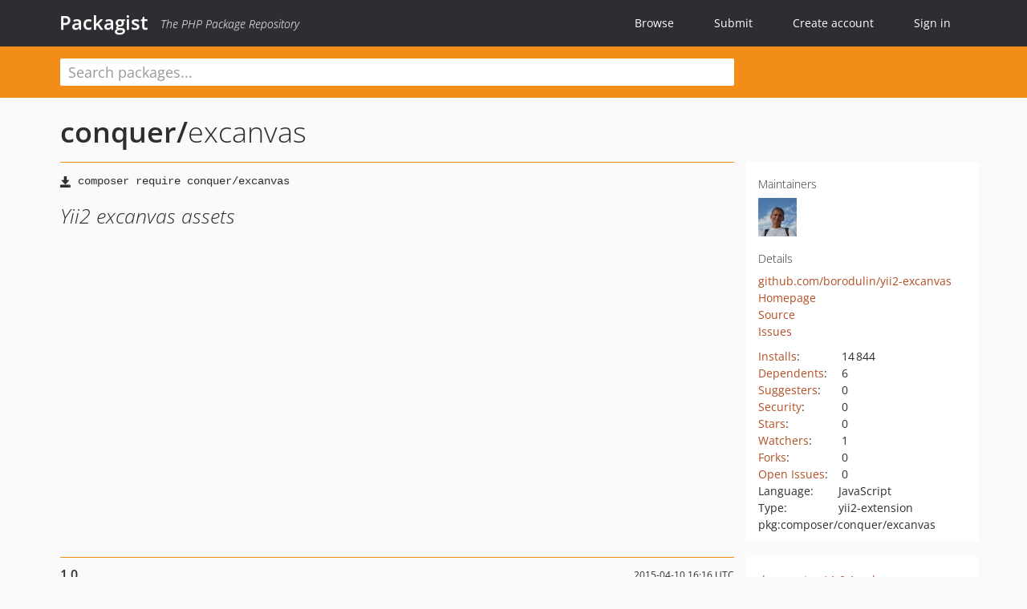

--- FILE ---
content_type: text/html; charset=UTF-8
request_url: https://packagist.org/packages/conquer/excanvas
body_size: 4875
content:
<!DOCTYPE html>
<html>
    <head>
        <meta charset="UTF-8" />

        <title>conquer/excanvas - Packagist</title>
        <meta name="description" content="Yii2 excanvas assets" />
        <meta name="author" content="Jordi Boggiano" />
            <link rel="canonical" href="https://packagist.org/packages/conquer/excanvas" />

        <meta name="viewport" content="width=device-width, initial-scale=1.0" />

        <link rel="shortcut icon" href="/favicon.ico?v=1762429328" />

        <link rel="stylesheet" href="/build/app.css?v=1762429328" />
        
            <link rel="alternate" type="application/rss+xml" title="New Releases - conquer/excanvas" href="https://packagist.org/feeds/package.conquer/excanvas.rss" />
    <link rel="alternate" type="application/rss+xml" title="New Releases - conquer" href="https://packagist.org/feeds/vendor.conquer.rss" />
            <link rel="alternate" type="application/rss+xml" title="Newly Submitted Packages - Packagist" href="https://packagist.org/feeds/packages.rss" />
        <link rel="alternate" type="application/rss+xml" title="New Releases - Packagist" href="https://packagist.org/feeds/releases.rss" />
        

        <link rel="search" type="application/opensearchdescription+xml" href="/search.osd?v=1762429328" title="Packagist" />

        <script nonce="HNXaACB/DHuLhvKBhIc/mw==">
            var onloadRecaptchaCallback = function() {
                document.querySelectorAll('.recaptcha-protected').forEach((el) => {
                    el.closest('form').querySelectorAll('button, input[type="submit"]').forEach((submit) => {
                        grecaptcha.render(submit, {
                            'sitekey' : '6LfKiPoUAAAAAGlKWkhEEx7X8muIVYy6oA0GNdX0',
                            'callback' : function (token) {
                                submit.form.submit();
                            }
                        });
                    })
                });
            };
        </script>
        
            <link rel="stylesheet" href="/css/github/markdown.css?v=1762429328">
        </head>
    <body>
    <section class="wrap">
        <header class="navbar-wrapper navbar-fixed-top">
                        <nav class="container">
                <div class="navbar" role="navigation">
                    <div class="navbar-header">
                        <button type="button" class="navbar-toggle" data-toggle="collapse" data-target=".navbar-collapse">
                            <span class="sr-only">Toggle navigation</span>
                            <span class="icon-bar"></span>
                            <span class="icon-bar"></span>
                            <span class="icon-bar"></span>
                        </button>
                        <h1 class="navbar-brand"><a href="/">Packagist</a> <em class="hidden-sm hidden-xs">The PHP Package Repository</em></h1>
                    </div>

                    <div class="collapse navbar-collapse">
                        <ul class="nav navbar-nav">
                            <li>
                                <a href="/explore/">Browse</a>
                            </li>
                            <li>
                                <a href="/packages/submit">Submit</a>
                            </li>                            <li>
                                <a href="/register/">Create account</a>
                            </li>
                            <li class="nav-user">
                                <section class="nav-user-signin">
                                    <a href="/login/">Sign in</a>

                                    <section class="signin-box">
                                        <form action="/login/" method="POST" id="nav_login">
                                            <div class="input-group">
                                                <input class="form-control" type="text" id="_username" name="_username" placeholder="Username / Email">
                                                <span class="input-group-addon"><span class="icon-user"></span></span>
                                            </div>
                                            <div class="input-group">
                                                <input class="form-control" type="password" id="_password" name="_password" placeholder="Password">
                                                <span class="input-group-addon"><span class="icon-lock"></span></span>
                                            </div>

                                            <div class="checkbox">
                                                <label for="_remember_me">
                                                    <input type="checkbox" id="_remember_me" name="_remember_me" value="on" checked="checked" /> Remember me
                                                </label>
                                            </div>
                                            <div class="signin-box-buttons">
                                                <a href="/login/github" class="pull-right btn btn-primary btn-github"><span class="icon-github"></span>Use Github</a>
                                                <button type="submit" class="btn btn-success" id="_submit_mini" name="_submit">Log in</button>
                                            </div>
                                        </form>

                                        <div class="signin-box-register">
                                            <a href="/register/">No account yet? Create one now!</a>
                                        </div>
                                    </section>
                                </section>
                            </li>                        </ul>
                    </div>
                </div>
            </nav>
        </header>

        <section class="wrapper wrapper-search">
    <div class="container ">
        <form name="search_query" method="get" action="/search/" id="search-form" autocomplete="off">
            <div class="sortable row">
                <div class="col-xs-12 js-search-field-wrapper col-md-9">
                                                            <input type="search" id="search_query_query" name="query" required="required" autocomplete="off" placeholder="Search packages..." tabindex="1" class=" form-control" value="" />
                </div>
            </div>
        </form>    </div>
</section>


                
        
        <section class="wrapper">
            <section class="container content" role="main">
                                    <div id="search-container" class="hidden">
                        <div class="row">
                            <div class="search-list col-md-9"></div>

                            <div class="search-facets col-md-3">
                                <div class="search-facets-active-filters"></div>
                                <div class="search-facets-type"></div>
                                <div class="search-facets-tags"></div>
                            </div>
                        </div>

                        <div class="row">
                            <div class="col-md-9">
                                <div id="powered-by">
                                    Search by <a href="https://www.algolia.com/"><img src="/img/algolia-logo-light.svg?v=1762429328"></a>
                                </div>
                                <div id="pagination-container">
                                    <div class="pagination"></div>
                                </div>
                            </div>
                        </div>
                    </div>
                
                    <div class="row" id="view-package-page">
        <div class="col-xs-12 package">
            <div class="package-header">

                <div class="row">
                    <div class="col-md-9">
                        <h2 class="title">
                                                        <a href="/packages/conquer/">conquer<span class="hidden"> </span>/</a><span class="hidden"> </span>excanvas
                        </h2>
                    </div>
                </div>
            </div>

            <div class="row">
                <div class="col-md-8">
                    <p class="requireme"><i class="glyphicon glyphicon-save"></i> <input type="text" readonly="readonly" value="composer require conquer/excanvas" /></p>

                    
                                        
                    
                    <p class="description">Yii2 excanvas assets</p>

                                                        </div>

                <div class="col-md-offset-1 col-md-3">
                    <div class="row package-aside">
                        <div class="details col-xs-12 col-sm-6 col-md-12">
                            <h5>Maintainers</h5>
                            <p class="maintainers">
                                <a href="/users/borodulin/"><img width="48" height="48" title="borodulin" src="https://www.gravatar.com/avatar/67126642d0e8ae8837b3104dcd120f7992ed0837538a7d140914e17420eb17c2?s=48&amp;d=identicon" srcset="https://www.gravatar.com/avatar/67126642d0e8ae8837b3104dcd120f7992ed0837538a7d140914e17420eb17c2?s=96&amp;d=identicon 2x"></a>
                                                                                                                            </p>

                            <h5>Details</h5>
                                                        <p class="canonical">
                                <a href="https://github.com/borodulin/yii2-excanvas" title="Canonical Repository URL">github.com/borodulin/yii2-excanvas</a>
                            </p>

                                                            <p><a rel="nofollow noopener external noindex ugc" href="https://github.com/borodulin/yii2-excanvas">Homepage</a></p>
                                                                                        <p><a rel="nofollow noopener external noindex ugc" href="https://github.com/borodulin/yii2-excanvas">Source</a></p>
                                                                                        <p><a rel="nofollow noopener external noindex ugc" href="https://github.com/borodulin/yii2-excanvas/issues">Issues</a></p>
                                                                                                                                                                                                                            </div>

                        
                        <div class="facts col-xs-12 col-sm-6 col-md-12">
                            <p>
                                <span>
                                    <a href="/packages/conquer/excanvas/stats" rel="nofollow">Installs</a>:
                                </span>
                                14&#8201;844                            </p>
                                                            <p>
                                    <span>
                                        <a href="/packages/conquer/excanvas/dependents?order_by=downloads" rel="nofollow">Dependents</a>:
                                    </span>
                                    6
                                </p>
                                                                                        <p>
                                    <span>
                                        <a href="/packages/conquer/excanvas/suggesters" rel="nofollow">Suggesters</a>:
                                    </span>
                                    0
                                </p>
                                                                                        <p>
                                    <span>
                                        <a href="/packages/conquer/excanvas/advisories" rel="nofollow">Security</a>:
                                    </span>
                                    0
                                </p>
                                                                                        <p>
                                    <span>
                                        <a href="https://github.com/borodulin/yii2-excanvas/stargazers">Stars</a>:
                                    </span>
                                    0
                                </p>
                                                                                        <p>
                                    <span>
                                        <a href="https://github.com/borodulin/yii2-excanvas/watchers">Watchers</a>:
                                    </span> 1
                                </p>
                                                                                        <p>
                                    <span>
                                        <a href="https://github.com/borodulin/yii2-excanvas/forks">Forks</a>:
                                    </span>
                                    0
                                </p>
                                                                                        <p>
                                    <span>
                                        <a rel="nofollow noopener external noindex ugc" href="https://github.com/borodulin/yii2-excanvas/issues">Open Issues</a>:
                                    </span>
                                    0
                                </p>
                                                                                        <p><span>Language:</span>JavaScript</p>
                                                                                        <p><span>Type:</span>yii2-extension</p>
                                                                                    <p><span title="PURL / Package-URL">pkg:composer/conquer/excanvas</span></p>
                        </div>
                    </div>
                </div>
            </div>

            
                            <div class="row versions-section">
                    <div class="version-details col-md-9">
                                                    <div class="title">
    <span class="version-number">1.0</span>

    <span class="release-date">2015-04-10 16:16 UTC</span>
</div>

<div class="clearfix package-links">
            <div class="row">
                            <div class="clearfix visible-sm-block"></div>                <div class="clearfix visible-md-block visible-lg-block"></div>                <div class="requires col-sm-6 col-md-4 ">
                    <p class="link-type">Requires</p>
                                            <ul><li>php: &gt;=5.4.0</li><li><a href="/packages/yiisoft/yii2">yiisoft/yii2</a>: *</li></ul>
                                    </div>
                                                            <div class="devRequires col-sm-6 col-md-4 hidden-xs">
                    <p class="link-type">Requires (Dev)</p>
                                            <p class="no-links">None</p>
                                    </div>
                            <div class="clearfix visible-sm-block"></div>                                <div class="suggests col-sm-6 col-md-4 hidden-xs">
                    <p class="link-type">Suggests</p>
                                            <p class="no-links">None</p>
                                    </div>
                                            <div class="clearfix visible-md-block visible-lg-block"></div>                <div class="provides col-sm-6 col-md-4 hidden-xs">
                    <p class="link-type">Provides</p>
                                            <p class="no-links">None</p>
                                    </div>
                            <div class="clearfix visible-sm-block"></div>                                <div class="conflicts col-sm-6 col-md-4 hidden-xs">
                    <p class="link-type">Conflicts</p>
                                            <p class="no-links">None</p>
                                    </div>
                                                            <div class="replaces col-sm-6 col-md-4 hidden-xs">
                    <p class="link-type">Replaces</p>
                                            <p class="no-links">None</p>
                                    </div>
                    </div>
    </div>

<div class="metadata">
    <p class="license"><i class="glyphicon glyphicon-copyright-mark" title="License"></i> MIT <span class="source-reference"><i class="glyphicon glyphicon-bookmark" title="Source Reference"></i> 55fb1708846feed7c74ee030164e6128d2364071</span></p>

            <i class="glyphicon glyphicon-user" title="Authors"></i>
        <ul class="authors">
                            <li><a rel="nofollow noopener external noindex ugc" href="https://github.com/borodulin/yii2-excanvas">Andrey Borodulin</a>                        <span class="visible-sm-inline visible-md-inline visible-lg-inline">&lt;borodulin<span style="display:none">.woop</span>@gmail.com&gt;</span></li>
                    </ul>
    
            <p class="tags">
            <i class="glyphicon glyphicon-tag" title="Tags"></i>
            <a href="https://packagist.org/search/?tags=extension">extension</a><a href="https://packagist.org/search/?tags=widget">widget</a><a href="https://packagist.org/search/?tags=yii2">yii2</a><a href="https://packagist.org/search/?tags=excanvas">excanvas</a></p>
    </div>

                                            </div>
                    <div class="col-md-3 no-padding">
                        <div class="package-aside versions-wrapper">
    <ul class="versions">
                                <li class="details-toggler version" data-version-id="dev-master" data-load-more="/versions/4022566.json">
                <a rel="nofollow noindex" href="#dev-master" class="version-number">dev-master                        / 1.0.1.x-dev
                    </a>

                
                            </li>
                                <li class="details-toggler version last open" data-version-id="1.0" data-load-more="/versions/378719.json">
                <a rel="nofollow noindex" href="#1.0" class="version-number">1.0</a>

                
                            </li>
            </ul>
    <div class="hidden versions-expander">
        <i class="glyphicon glyphicon-chevron-down"></i>
    </div>
</div>

    <div class="last-update">
                    <p class="auto-update-success">This package is auto-updated.</p>
                <p>Last update: 2025-10-24 06:52:26 UTC </p>
            </div>
                    </div>
                </div>
            
                            <hr class="clearfix">
                <div class="readme markdown-body">
                    <h1>README</h1>
                    <a id="user-content-excanvas-assets-for-yii2-framework" class="anchor" href="#user-content-excanvas-assets-for-yii2-framework" rel="nofollow noindex noopener external ugc"></a>
<h2 class="heading-element">Description</h2><a id="user-content-description" class="anchor" href="#user-content-description" rel="nofollow noindex noopener external ugc"></a>
<p>Modern browsers like Firefox, Safari, Chrome and Opera support the HTML5 canvas tag to allow 2D command-based drawing. ExplorerCanvas brings the same functionality to Internet Explorer. To use, web developers only need to include a single script tag in their existing web pages.
For more information please visit <a href="https://code.google.com/p/explorercanvas/" rel="nofollow noindex noopener external ugc">Excanvas</a></p>
<h2 class="heading-element">Installation</h2><a id="user-content-installation" class="anchor" href="#user-content-installation" rel="nofollow noindex noopener external ugc"></a>
<p>The preferred way to install this extension is through <a href="http://getcomposer.org/download/" rel="nofollow noindex noopener external ugc">composer</a>.</p>
<p>To install, either run</p>
<pre class="notranslate"><code>$ php composer.phar require conquer/excanvas &#34;*&#34;
</code></pre>
<p>or add</p>
<pre class="notranslate"><code>&#34;conquer/excanvas&#34;: &#34;*&#34;
</code></pre>
<p>to the <code>require</code> section of your <code>composer.json</code> file.</p>
<h2 class="heading-element">Usage</h2><a id="user-content-usage" class="anchor" href="#user-content-usage" rel="nofollow noindex noopener external ugc"></a>
<pre><span class="pl-v">conquer</span>\<span class="pl-v">excanvas</span>\ExcanvasAsset::<span class="pl-en">register</span>(<span class="pl-s1"><span class="pl-c1">$</span><span class="pl-smi">this</span></span>);</pre>
<h2 class="heading-element">License</h2><a id="user-content-license" class="anchor" href="#user-content-license" rel="nofollow noindex noopener external ugc"></a>
<p><strong>conquer/excanvas</strong> is released under the MIT License. See the bundled <code>LICENSE.md</code> for details.</p>

                </div>
                    </div>
    </div>
            </section>
        </section>
    </section>

        <footer class="wrapper-footer">
            <nav class="container">
                <div class="row">
                    <ul class="social col-xs-7 col-sm-4 col-md-2 pull-right">
                        <li><a href="http://github.com/composer/packagist" title="GitHub"><span class="icon-github"></span></a></li>
                        <li><a href="https://x.com/packagist" title="Follow @packagist"><span class="icon-twitter"></span></a></li>
                        <li><a href="mailto:contact@packagist.org" title="Contact"><span class="icon-mail"></span></a></li>
                    </ul>

                    <ul class="col-xs-4 col-sm-4 col-md-2">
                        <li><a href="/about">About Packagist</a></li>
                        <li><a href="/feeds/" rel="nofollow">Atom/RSS Feeds</a></li>
                    </ul>

                    <div class="clearfix visible-xs-block"></div>

                    <ul class="col-xs-3 col-sm-4 col-md-2">
                        <li><a href="/statistics" rel="nofollow">Statistics</a></li>
                        <li><a href="/explore/">Browse Packages</a></li>
                    </ul>

                    <div class="clearfix visible-xs-block visible-sm-block"></div>

                    <ul class="col-xs-3 col-sm-4 col-md-2">
                        <li><a href="/apidoc">API</a></li>
                        <li><a href="/mirrors">Mirrors</a></li>
                    </ul>

                    <div class="clearfix visible-xs-block"></div>

                    <ul class="col-xs-3 col-sm-4 col-md-2">
                        <li><a href="https://status.packagist.org/">Status</a></li>
                        <li><a href="https://p.datadoghq.com/sb/x98w56x71erzshui-4a54c45f82bacc991e83302548934b6a">Dashboard</a></li>
                    </ul>
                </div>

                <div class="row sponsor">
                    <p class="col-xs-12 col-md-6">Maintenance and hosting provided by <a href="https://packagist.com/"><img alt="Private Packagist" src="/img/private-packagist.svg?v=1762429328" /></a></p>
                    <p class="col-xs-12 col-md-6">Bandwidth and CDN provided by <a href="https://bunny.net/"><img alt="Bunny.net" src="/img/bunny-net.svg?v=1762429328" /></a></p>
                    <p class="col-xs-12 col-md-6">Monitoring provided by <a href="https://datadog.com/"><img alt="Datadog" src="/img/datadog-light.png?v=1762429328" /></a></p>
                </div>
            </nav>
        </footer>

        <script nonce="HNXaACB/DHuLhvKBhIc/mw==">
            var algoliaConfig = {"app_id":"M58222SH95","search_key":"5ae4d03c98685bd7364c2e0fd819af05","index_name":"packagist"};
                        window.process = {
                env: { DEBUG: undefined },
            };
        </script>
        
        <script nonce="HNXaACB/DHuLhvKBhIc/mw==" src="/build/app.js?v=1762429328"></script>

            </body>
</html>
